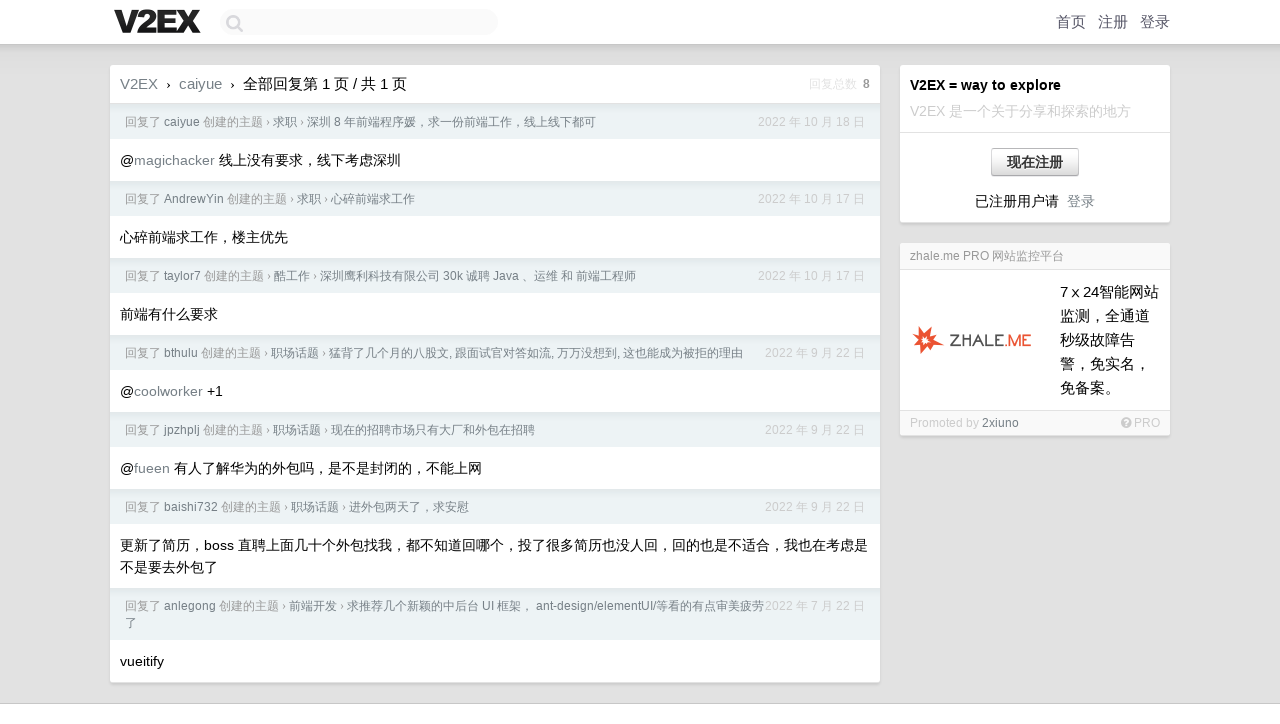

--- FILE ---
content_type: text/html; charset=utf-8
request_url: https://www.google.com/recaptcha/api2/aframe
body_size: 271
content:
<!DOCTYPE HTML><html><head><meta http-equiv="content-type" content="text/html; charset=UTF-8"></head><body><script nonce="W56jpGN8XJqwPuhGJkRO9Q">/** Anti-fraud and anti-abuse applications only. See google.com/recaptcha */ try{var clients={'sodar':'https://pagead2.googlesyndication.com/pagead/sodar?'};window.addEventListener("message",function(a){try{if(a.source===window.parent){var b=JSON.parse(a.data);var c=clients[b['id']];if(c){var d=document.createElement('img');d.src=c+b['params']+'&rc='+(localStorage.getItem("rc::a")?sessionStorage.getItem("rc::b"):"");window.document.body.appendChild(d);sessionStorage.setItem("rc::e",parseInt(sessionStorage.getItem("rc::e")||0)+1);localStorage.setItem("rc::h",'1769024748088');}}}catch(b){}});window.parent.postMessage("_grecaptcha_ready", "*");}catch(b){}</script></body></html>